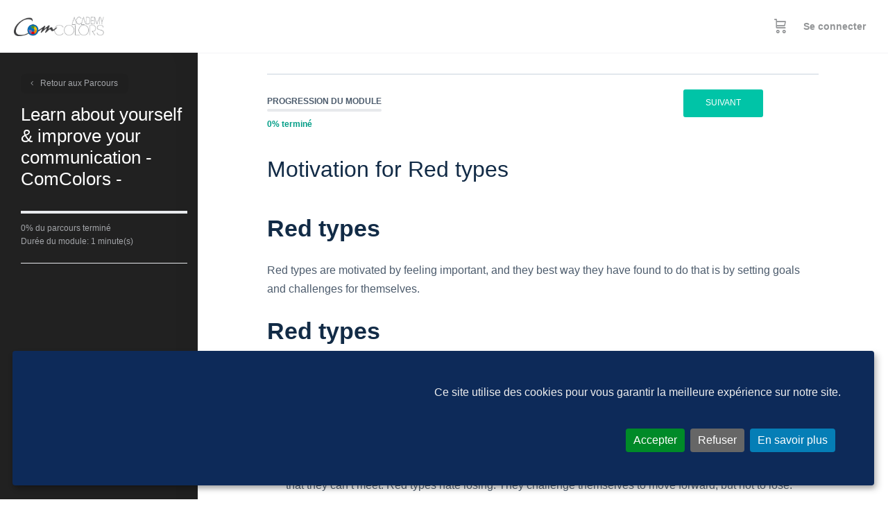

--- FILE ---
content_type: text/css; charset=utf-8
request_url: https://academy.comcolors.com/wp-content/themes/buddyboss-theme-child/assets/css/custom.min.css?ver=1.1.3
body_size: 1234
content:
:root{--sidebar-width:285px}.lms-topic-sidebar-wrapper{background-color:#212121 !important;color:#333 !important}.course-entry-title{color:#333 !important}.lms-topic-sidebar-wrapper .lms-course-quizzes-list>ul>li a.bb-lesson-head{color:#333 !important}li.current>*{color:color:#fff !important}.lms-topic-item.current>.bb-lms-title-wrap{background:rgba(146,164,183,.05);color:color:#fff !important}.ld-content-navigations{border:0;margin-bottom:0;clear:both;border-top:1px solid #e2e7ed;padding:1em 0;display:-webkit-box;display:-ms-flexbox;display:flex;-webkit-box-pack:justify;-ms-flex-pack:justify;justify-content:space-between}.btn-bb-lesson,.ld-content-navigations input[type="submit"],.sfwd-mark-complete input.learndash_mark_complete_button{display:block;width:115px;height:40px;background:#00c4a7 !important;background-color:#00c4a7 !important;padding:6px;text-align:center;border-radius:3px !important;color:#fff !important;text-transform:uppercase;cursor:pointer;font-size:.75em}.ld-content-navigations .sfwd-mark-complete::after{font-family:'Open Sans',sans-serif !important;content:"" !important;font-size:.75em}.learndash-wrapper .learndash_content_wrap .learndash_mark_complete_button{font-size:.75em;background-color:#00c4a7 !important}.learndash-wrapper .bb-ld-info-bar .ld-breadcrumbs{border-bottom:0 !important}.lms-topic-sidebar,.lms-topic-sidebar-wrapper{max-width:285px !important}.lms-topic-sidebar-wrapper>*{font-family:'Open Sans',sans-serif !important;font-size:12px !important;cursor:default !important}#wpcomm .wpdiscuz-form-top-bar,#wpcomm .wpdiscuz-front-actions{display:none}.wc_comm_form.wc_main_comm_form .wc-field-textarea .wpdiscuz-textarea-wrap textarea{font-family:'Open Sans',sans-serif !important;font-size:12px !important}#wpcomm .wpdiscuz-textarea-wrap{margin:10px !important;border-radius:7px}.ld-content-navigations>.ld-progress{width:84%;margin-top:0}.lms-topic-sidebar-course-navigation .ld-course-navigation .course-entry-title{color:#fff !important}.bb-completed-item,.lms-topic-sidebar-wrapper .ld-item-list-section-heading .ld-lesson-section-heading{text-decoration:none;color:#fff !important}.lms-topic-sidebar-wrapper .lms-course-quizzes-list>ul li a,.bb-type-list li a,.lms-course-quizzes-list>h4,.lms-quiz-list li a{color:#333 !important}.bb-type-list li a:hover,.lms-lesson-content .bb-type-list li a:hover,.lms-topic-sidebar-wrapper .lms-lessions-list>ol li a.bb-lesson-head:hover,.lms-lesson-content .lms-quiz-list li a:hover,.lms-topic-sidebar-wrapper .lms-course-quizzes-list>ul li a:hover{background-color:#333 !important;color:#fff !important}.lms-lesson-item.current>.bb-lesson-head,.lms-topic-item.current>.bb-lms-title-wrap,.lms-quiz-item.current>.bb-lms-title-wrap,.lms-topic-sidebar-wrapper .lms-lessions-list>ol>li.current a.bb-lesson-head{background-color:#333 !important;color:#fff !important}.ratings-after-title{display:none !important}.lms-topic-sidebar-wrapper .lms-lessions-list>ol>li a.bb-lesson-head,.bb-icon-completed{color:#fff !important}.wpProQuiz_spinner{background:#fff;width:85%;height:110%;z-index:9999 !important;position:fixed;top:146px;left:290px;opacity:.6}.wpProQuiz_spinner>div{border:16px solid #f0f0e3;border-top-color:#f0f0e3;border-top-style:solid;border-top-width:16px;border-radius:50%;border-top:16px solid #3498db;-webkit-animation:spin 2s linear infinite;animation:spin 2s linear infinite;position:absolute;opacity:.8;background-color:#fff;z-index:1001;width:50px;height:50px;top:30%;left:30%}.bb-thumbnail-custom{border-radius:3px;-moz-border-radius:3px;-webkit-border-radius:3px}.amelia-app-booking .redirect-link,.redirect-link{display:none !important}@media screen and (max-width:1367px){#app-elearning .page-container .page-popup-container .frame p{line-height:1rem !important}}#content li.wpProQuiz_questionListItem.wpProQuiz_answerCorrectIncomplete{background:#f7dbde}#learndash-content .lms-topic-sidebar-wrapper{width:var(--sidebar-width)}.lms-topic-sidebar-wrapper.lms-topic-sidebar-close{margin-right:unset !important}.llms-pointer.llms-inner .lifter-topic-sidebar-wrapper.lms-topic-sidebar-close{margin-right:unset !important}.lms-topic-sidebar-wrapper.lms-topic-sidebar-close{margin-left:calc(var(--sidebar-width) * -1)}.llms-pointer.llms-inner .lifter-topic-sidebar-wrapper.lms-topic-sidebar-close{margin-right:calc(var(--sidebar-width) * -1)}@media screen and (max-width:768px){.nt-note-tab.ldnt-style-tab,.nt-note-wrapper,.bb-course-points,.admin-bar .ldms-message-tab.ldms-located-top{display:none}.bb-course-banner-info{padding-top:60px;padding-bottom:60px}.learndash-content-body{width:100% !important}.ld-focus-comments{display:none;width:0}.ld-content-navigations{display:block}.learndash-wrapper .wpProQuiz_content ul.wpProQuiz_questionList input.wpProQuiz_questionInput{width:25px;min-width:25px;height:16px}.wpProQuiz_spinner{width:100%;height:100%;top:0;left:0}.wpProQuiz_spinner>div{left:50%;margin-left:-25px}div.bb-lms-header .bb-position{margin-bottom:20px}.learndash_content_wrap{padding-top:20px}.learndash_content_wrap .ld-tabs-content{margin-bottom:0}}@media screen and (max-width:520px){.bb-course-banner-inner h1.entry-title{font-size:24px}#learndash-content .lms-topic-sidebar-wrapper{min-width:0}.bb-thumbnail-custom{width:125px !important}}.lms-topic-sidebar-wrapper .lms-topic-sidebar-data{max-width:300px !important}.lms-lessions-list,.lms-topics-list,.lms-course-quizzes-list{max-width:95%}.sfwd-mark-complete:after{content:"" !important}body.login .language-switcher{display:none}.ld-item-list-actions .ld-primary-background,.ld-item-list-actions .ld-expand-button{background:#fbfbfc !important}.ld-item-details .ld-expand-button.ld-button-alternate .ld-icon{background:rgba(146,164,183,.05) !important}